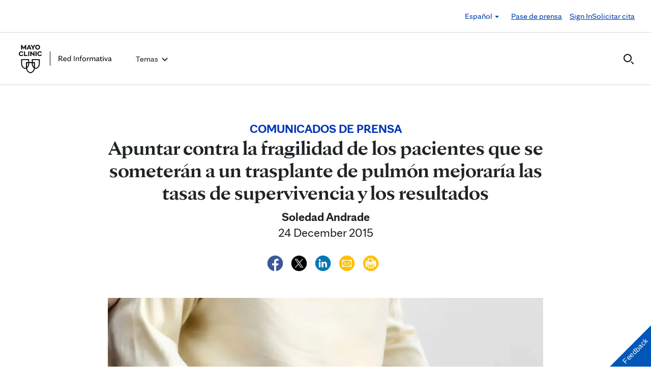

--- FILE ---
content_type: text/html; charset=UTF-8
request_url: https://newsnetwork.mayoclinic.org/es/2015/12/24/apuntar-contra-la-fragilidad-de-los-pacientes-que-se-someteran-a-un-trasplante-de-pulmon-mejoraria-las-tasas-de-supervivencia-y-los-resultados/
body_size: 23283
content:
<!DOCTYPE html>
    <html lang="es">
    <!-- This is the velocity theme -->
    <head>
        <!-- Meta -->
        <meta charset="UTF-8">
        <meta name="viewport" content="width=device-width, initial-scale=1">
        <link rel="profile" href="http://gmpg.org/xfn/11">
        <meta http-equiv="X-UA-Compatible" content="IE-10" />
        <title>Apuntar contra la fragilidad de los pacientes que se someterán a un trasplante de pulmón mejoraría las tasas de supervivencia y los resultados - Red de noticias de Mayo Clinic</title>

        <!-- add wordpress hook -->
                <script type="text/javascript">
            chAnalyticsSendPageView = function(url) {return true;}
            chAnalyticsSendEvent = function(eventAction, data) {return true;}
            var chHistory = {elements: {}, data: {}};
            var chSiteUrl = "https://newsnetwork.mayoclinic.org/es/";
            var chCurrentPageUrl = "https://newsnetwork.mayoclinic.org/es/2015/12/24/apuntar-contra-la-fragilidad-de-los-pacientes-que-se-someteran-a-un-trasplante-de-pulmon-mejoraria-las-tasas-de-supervivencia-y-los-resultados/";
            var chIsSubdirectorySite = true;
            var chSiteRoot = "/es/";
        </script>
        <meta name='robots' content='index, follow, max-image-preview:large, max-snippet:-1, max-video-preview:-1' />

	<link rel="canonical" href="https://newsnetwork.mayoclinic.org/es/2015/12/24/apuntar-contra-la-fragilidad-de-los-pacientes-que-se-someteran-a-un-trasplante-de-pulmon-mejoraria-las-tasas-de-supervivencia-y-los-resultados/" />
	<meta property="og:locale" content="en_US" />
	<meta property="og:type" content="article" />
	<meta property="og:title" content="Apuntar contra la fragilidad de los pacientes que se someterán a un trasplante de pulmón mejoraría las tasas de supervivencia y los resultados - Red de noticias de Mayo Clinic" />
	<meta property="og:description" content="ROCHESTER, Minnesota: La fragilidad puede afectar a todo tipo de persona y en cualquier edad. Bajo la definición de &quot;mayor vulnerabilidad para obtener resultados médicos adversos&quot;, la fragilidad puede repercutir sobre la probabilidad del paciente de sobrevivir un procedimiento quirúrgico o de necesitar luego ingresar a un centro de enfermería especializado. Un nuevo estudio de [&hellip;]" />
	<meta property="og:url" content="https://newsnetwork.mayoclinic.org/es/2015/12/24/apuntar-contra-la-fragilidad-de-los-pacientes-que-se-someteran-a-un-trasplante-de-pulmon-mejoraria-las-tasas-de-supervivencia-y-los-resultados/" />
	<meta property="og:site_name" content="Red de noticias de Mayo Clinic" />
	<meta property="article:published_time" content="2015-12-24T17:34:07+00:00" />
	<meta property="og:image" content="https://cdn.prod-carehubs.net/n7-mcnn/7bcc9724adf7b803/uploads/2015/12/older-frail-woman-using-walker-16x9--1024x576.jpg" />
	<meta name="author" content="Soledad Andrade" />
	<meta name="twitter:card" content="summary_large_image" />
	<meta name="twitter:label1" content="Written by" />
	<meta name="twitter:data1" content="Soledad Andrade" />
	<meta name="twitter:label2" content="Est. reading time" />
	<meta name="twitter:data2" content="3 minutes" />
	<script type="application/ld+json" class="yoast-schema-graph">{"@context":"https://schema.org","@graph":[{"@type":"Article","@id":"https://newsnetwork.mayoclinic.org/es/2015/12/24/apuntar-contra-la-fragilidad-de-los-pacientes-que-se-someteran-a-un-trasplante-de-pulmon-mejoraria-las-tasas-de-supervivencia-y-los-resultados/#article","author":{"name":"Soledad Andrade","@id":"https://newsnetwork.mayoclinic.org/es/#/schema/person/03af836e6cd992cfabb3cd9050fbbecd"},"headline":"Apuntar contra la fragilidad de los pacientes que se someterán a un trasplante de pulmón mejoraría las tasas de supervivencia y los resultados","datePublished":"2015-12-24T17:34:07+00:00","mainEntityOfPage":{"@id":"https://newsnetwork.mayoclinic.org/es/2015/12/24/apuntar-contra-la-fragilidad-de-los-pacientes-que-se-someteran-a-un-trasplante-de-pulmon-mejoraria-las-tasas-de-supervivencia-y-los-resultados/"},"image":{"@id":"https://newsnetwork.mayoclinic.org/es/2015/12/24/apuntar-contra-la-fragilidad-de-los-pacientes-que-se-someteran-a-un-trasplante-de-pulmon-mejoraria-las-tasas-de-supervivencia-y-los-resultados/#primaryimage"},"inLanguage":"es-ES"},{"@type":"WebPage","@id":"https://newsnetwork.mayoclinic.org/es/2015/12/24/apuntar-contra-la-fragilidad-de-los-pacientes-que-se-someteran-a-un-trasplante-de-pulmon-mejoraria-las-tasas-de-supervivencia-y-los-resultados/","url":"https://newsnetwork.mayoclinic.org/es/2015/12/24/apuntar-contra-la-fragilidad-de-los-pacientes-que-se-someteran-a-un-trasplante-de-pulmon-mejoraria-las-tasas-de-supervivencia-y-los-resultados/"},{"@type":"ImageObject","@id":"https://newsnetwork.mayoclinic.org/es/2015/12/24/apuntar-contra-la-fragilidad-de-los-pacientes-que-se-someteran-a-un-trasplante-de-pulmon-mejoraria-las-tasas-de-supervivencia-y-los-resultados/#primaryimage","url":"https://newsnetwork.mayoclinic.org/n7-mcnn/7bcc9724adf7b803/uploads/2015/12/older-frail-woman-using-walker-16x9--1024x576.jpg"},{"@type":"WebSite","@id":"https://newsnetwork.mayoclinic.org/es/#website","url":"https://newsnetwork.mayoclinic.org/es/","name":"Red de noticias de Mayo Clinic"},{"@type":"Person","@id":"https://newsnetwork.mayoclinic.org/es/#/schema/person/03af836e6cd992cfabb3cd9050fbbecd","name":"Soledad Andrade","url":"https://newsnetwork.mayoclinic.org/es/member/soledadandrade/"}]}</script>


<link rel='dns-prefetch' href='//newsnetwork.mayoclinic.org' />
<style id='wp-img-auto-sizes-contain-inline-css' type='text/css'>
img:is([sizes=auto i],[sizes^="auto," i]){contain-intrinsic-size:3000px 1500px}
/*# sourceURL=wp-img-auto-sizes-contain-inline-css */
</style>
<link rel='stylesheet' id='et-hub-style-css' href='https://newsnetwork.mayoclinic.org/es/wp-content/plugins/8020-hub-core/_inc/css/velocity-hub.css?ver=336289' type='text/css' media='all' />
<link rel='stylesheet' id='carehubs-app-mayo-general-css' href='https://newsnetwork.mayoclinic.org/es/wp-content/plugins/carehubs-app-custom-mayogeneral/Public/css/app-mayogeneral.css?ver=1.0.11' type='text/css' media='all' />
<link rel='stylesheet' id='carehubs-app-mayonn-css' href='https://newsnetwork.mayoclinic.org/es/wp-content/plugins/carehubs-app-custom-mayonn/Public/css/app-mayonn-v2.css?ver=1.0.40' type='text/css' media='all' />
<link rel='stylesheet' id='carehubs-app-integrations-css' href='https://newsnetwork.mayoclinic.org/es/wp-content/plugins/carehubs-app-integrations/Public/css/app-integrations.css?ver=4.2.166' type='text/css' media='all' />
<link rel='stylesheet' id='carehubs-core-css' href='https://newsnetwork.mayoclinic.org/es/wp-content/plugins/carehubs-core/Public/css/app-core.css?ver=4.2.166' type='text/css' media='all' />
<link rel='stylesheet' id='wp-block-library-css' href='https://newsnetwork.mayoclinic.org/es/wp-includes/css/dist/block-library/style.min.css?ver=6.9' type='text/css' media='all' />
<style id='wp-block-library-theme-inline-css' type='text/css'>
.wp-block-audio :where(figcaption){color:#555;font-size:13px;text-align:center}.is-dark-theme .wp-block-audio :where(figcaption){color:#ffffffa6}.wp-block-audio{margin:0 0 1em}.wp-block-code{border:1px solid #ccc;border-radius:4px;font-family:Menlo,Consolas,monaco,monospace;padding:.8em 1em}.wp-block-embed :where(figcaption){color:#555;font-size:13px;text-align:center}.is-dark-theme .wp-block-embed :where(figcaption){color:#ffffffa6}.wp-block-embed{margin:0 0 1em}.blocks-gallery-caption{color:#555;font-size:13px;text-align:center}.is-dark-theme .blocks-gallery-caption{color:#ffffffa6}:root :where(.wp-block-image figcaption){color:#555;font-size:13px;text-align:center}.is-dark-theme :root :where(.wp-block-image figcaption){color:#ffffffa6}.wp-block-image{margin:0 0 1em}.wp-block-pullquote{border-bottom:4px solid;border-top:4px solid;color:currentColor;margin-bottom:1.75em}.wp-block-pullquote :where(cite),.wp-block-pullquote :where(footer),.wp-block-pullquote__citation{color:currentColor;font-size:.8125em;font-style:normal;text-transform:uppercase}.wp-block-quote{border-left:.25em solid;margin:0 0 1.75em;padding-left:1em}.wp-block-quote cite,.wp-block-quote footer{color:currentColor;font-size:.8125em;font-style:normal;position:relative}.wp-block-quote:where(.has-text-align-right){border-left:none;border-right:.25em solid;padding-left:0;padding-right:1em}.wp-block-quote:where(.has-text-align-center){border:none;padding-left:0}.wp-block-quote.is-large,.wp-block-quote.is-style-large,.wp-block-quote:where(.is-style-plain){border:none}.wp-block-search .wp-block-search__label{font-weight:700}.wp-block-search__button{border:1px solid #ccc;padding:.375em .625em}:where(.wp-block-group.has-background){padding:1.25em 2.375em}.wp-block-separator.has-css-opacity{opacity:.4}.wp-block-separator{border:none;border-bottom:2px solid;margin-left:auto;margin-right:auto}.wp-block-separator.has-alpha-channel-opacity{opacity:1}.wp-block-separator:not(.is-style-wide):not(.is-style-dots){width:100px}.wp-block-separator.has-background:not(.is-style-dots){border-bottom:none;height:1px}.wp-block-separator.has-background:not(.is-style-wide):not(.is-style-dots){height:2px}.wp-block-table{margin:0 0 1em}.wp-block-table td,.wp-block-table th{word-break:normal}.wp-block-table :where(figcaption){color:#555;font-size:13px;text-align:center}.is-dark-theme .wp-block-table :where(figcaption){color:#ffffffa6}.wp-block-video :where(figcaption){color:#555;font-size:13px;text-align:center}.is-dark-theme .wp-block-video :where(figcaption){color:#ffffffa6}.wp-block-video{margin:0 0 1em}:root :where(.wp-block-template-part.has-background){margin-bottom:0;margin-top:0;padding:1.25em 2.375em}
/*# sourceURL=/wp-includes/css/dist/block-library/theme.min.css */
</style>
<style id='classic-theme-styles-inline-css' type='text/css'>
/*! This file is auto-generated */
.wp-block-button__link{color:#fff;background-color:#32373c;border-radius:9999px;box-shadow:none;text-decoration:none;padding:calc(.667em + 2px) calc(1.333em + 2px);font-size:1.125em}.wp-block-file__button{background:#32373c;color:#fff;text-decoration:none}
/*# sourceURL=/wp-includes/css/classic-themes.min.css */
</style>
<link rel='stylesheet' id='carehubs_block_information_link_container-css' href='https://newsnetwork.mayoclinic.org/es/wp-content/plugins/carehubs-core/Core/Blocks/InformationLinkContainer/InformationLinkContainerBlock.css?ver=4.2.166' type='text/css' media='all' />
<link rel='stylesheet' id='carehubs_block_resource_group-css' href='https://newsnetwork.mayoclinic.org/es/wp-content/plugins/carehubs-core/Core/Blocks/ResourceGroup/ResourceGroupBlock.css?ver=4.2.166' type='text/css' media='all' />
<link rel='stylesheet' id='carehubs_block_youtube_overlay_playlist-css' href='https://newsnetwork.mayoclinic.org/es/wp-content/plugins/carehubs-core/Core/Blocks/YoutubeOverlayPlaylist/YoutubeOverlayPlaylistBlock.css?ver=4.2.166' type='text/css' media='all' />
<link rel='stylesheet' id='block-style-image-caption-alignment-css' href='https://newsnetwork.mayoclinic.org/es/wp-content/plugins/carehubs-core/Public/css/app-core-block-style-image-caption-alignment.css?ver=4.2.166' type='text/css' media='all' />
<style id='global-styles-inline-css' type='text/css'>
:root{--wp--preset--aspect-ratio--square: 1;--wp--preset--aspect-ratio--4-3: 4/3;--wp--preset--aspect-ratio--3-4: 3/4;--wp--preset--aspect-ratio--3-2: 3/2;--wp--preset--aspect-ratio--2-3: 2/3;--wp--preset--aspect-ratio--16-9: 16/9;--wp--preset--aspect-ratio--9-16: 9/16;--wp--preset--color--black: #000000;--wp--preset--color--cyan-bluish-gray: #abb8c3;--wp--preset--color--white: #ffffff;--wp--preset--color--pale-pink: #f78da7;--wp--preset--color--vivid-red: #cf2e2e;--wp--preset--color--luminous-vivid-orange: #ff6900;--wp--preset--color--luminous-vivid-amber: #fcb900;--wp--preset--color--light-green-cyan: #7bdcb5;--wp--preset--color--vivid-green-cyan: #00d084;--wp--preset--color--pale-cyan-blue: #8ed1fc;--wp--preset--color--vivid-cyan-blue: #0693e3;--wp--preset--color--vivid-purple: #9b51e0;--wp--preset--color--mc-blue: #0057b8;--wp--preset--color--mc-bright-blue: #009cde;--wp--preset--color--mc-bright-blue-alternate: #008BCC;--wp--preset--color--mc-body-text: #080808;--wp--preset--gradient--vivid-cyan-blue-to-vivid-purple: linear-gradient(135deg,rgb(6,147,227) 0%,rgb(155,81,224) 100%);--wp--preset--gradient--light-green-cyan-to-vivid-green-cyan: linear-gradient(135deg,rgb(122,220,180) 0%,rgb(0,208,130) 100%);--wp--preset--gradient--luminous-vivid-amber-to-luminous-vivid-orange: linear-gradient(135deg,rgb(252,185,0) 0%,rgb(255,105,0) 100%);--wp--preset--gradient--luminous-vivid-orange-to-vivid-red: linear-gradient(135deg,rgb(255,105,0) 0%,rgb(207,46,46) 100%);--wp--preset--gradient--very-light-gray-to-cyan-bluish-gray: linear-gradient(135deg,rgb(238,238,238) 0%,rgb(169,184,195) 100%);--wp--preset--gradient--cool-to-warm-spectrum: linear-gradient(135deg,rgb(74,234,220) 0%,rgb(151,120,209) 20%,rgb(207,42,186) 40%,rgb(238,44,130) 60%,rgb(251,105,98) 80%,rgb(254,248,76) 100%);--wp--preset--gradient--blush-light-purple: linear-gradient(135deg,rgb(255,206,236) 0%,rgb(152,150,240) 100%);--wp--preset--gradient--blush-bordeaux: linear-gradient(135deg,rgb(254,205,165) 0%,rgb(254,45,45) 50%,rgb(107,0,62) 100%);--wp--preset--gradient--luminous-dusk: linear-gradient(135deg,rgb(255,203,112) 0%,rgb(199,81,192) 50%,rgb(65,88,208) 100%);--wp--preset--gradient--pale-ocean: linear-gradient(135deg,rgb(255,245,203) 0%,rgb(182,227,212) 50%,rgb(51,167,181) 100%);--wp--preset--gradient--electric-grass: linear-gradient(135deg,rgb(202,248,128) 0%,rgb(113,206,126) 100%);--wp--preset--gradient--midnight: linear-gradient(135deg,rgb(2,3,129) 0%,rgb(40,116,252) 100%);--wp--preset--gradient--mc-black-overlay-gradient: linear-gradient(180deg, rgba(0,0,0,0) 27.4%, rgba(0,0,0,.56) 58.85%, rgba(0,0,0,.8) 100%);--wp--preset--font-size--small: 13px;--wp--preset--font-size--medium: 20px;--wp--preset--font-size--large: 36px;--wp--preset--font-size--x-large: 42px;--wp--preset--spacing--20: 0.44rem;--wp--preset--spacing--30: 0.67rem;--wp--preset--spacing--40: 1rem;--wp--preset--spacing--50: 1.5rem;--wp--preset--spacing--60: 2.25rem;--wp--preset--spacing--70: 3.38rem;--wp--preset--spacing--80: 5.06rem;--wp--preset--shadow--natural: 6px 6px 9px rgba(0, 0, 0, 0.2);--wp--preset--shadow--deep: 12px 12px 50px rgba(0, 0, 0, 0.4);--wp--preset--shadow--sharp: 6px 6px 0px rgba(0, 0, 0, 0.2);--wp--preset--shadow--outlined: 6px 6px 0px -3px rgb(255, 255, 255), 6px 6px rgb(0, 0, 0);--wp--preset--shadow--crisp: 6px 6px 0px rgb(0, 0, 0);}:root :where(.is-layout-flow) > :first-child{margin-block-start: 0;}:root :where(.is-layout-flow) > :last-child{margin-block-end: 0;}:root :where(.is-layout-flow) > *{margin-block-start: 24px;margin-block-end: 0;}:root :where(.is-layout-constrained) > :first-child{margin-block-start: 0;}:root :where(.is-layout-constrained) > :last-child{margin-block-end: 0;}:root :where(.is-layout-constrained) > *{margin-block-start: 24px;margin-block-end: 0;}:root :where(.is-layout-flex){gap: 24px;}:root :where(.is-layout-grid){gap: 24px;}body .is-layout-flex{display: flex;}.is-layout-flex{flex-wrap: wrap;align-items: center;}.is-layout-flex > :is(*, div){margin: 0;}body .is-layout-grid{display: grid;}.is-layout-grid > :is(*, div){margin: 0;}.has-black-color{color: var(--wp--preset--color--black) !important;}.has-cyan-bluish-gray-color{color: var(--wp--preset--color--cyan-bluish-gray) !important;}.has-white-color{color: var(--wp--preset--color--white) !important;}.has-pale-pink-color{color: var(--wp--preset--color--pale-pink) !important;}.has-vivid-red-color{color: var(--wp--preset--color--vivid-red) !important;}.has-luminous-vivid-orange-color{color: var(--wp--preset--color--luminous-vivid-orange) !important;}.has-luminous-vivid-amber-color{color: var(--wp--preset--color--luminous-vivid-amber) !important;}.has-light-green-cyan-color{color: var(--wp--preset--color--light-green-cyan) !important;}.has-vivid-green-cyan-color{color: var(--wp--preset--color--vivid-green-cyan) !important;}.has-pale-cyan-blue-color{color: var(--wp--preset--color--pale-cyan-blue) !important;}.has-vivid-cyan-blue-color{color: var(--wp--preset--color--vivid-cyan-blue) !important;}.has-vivid-purple-color{color: var(--wp--preset--color--vivid-purple) !important;}.has-mc-blue-color{color: var(--wp--preset--color--mc-blue) !important;}.has-mc-bright-blue-color{color: var(--wp--preset--color--mc-bright-blue) !important;}.has-mc-bright-blue-alternate-color{color: var(--wp--preset--color--mc-bright-blue-alternate) !important;}.has-mc-body-text-color{color: var(--wp--preset--color--mc-body-text) !important;}.has-black-background-color{background-color: var(--wp--preset--color--black) !important;}.has-cyan-bluish-gray-background-color{background-color: var(--wp--preset--color--cyan-bluish-gray) !important;}.has-white-background-color{background-color: var(--wp--preset--color--white) !important;}.has-pale-pink-background-color{background-color: var(--wp--preset--color--pale-pink) !important;}.has-vivid-red-background-color{background-color: var(--wp--preset--color--vivid-red) !important;}.has-luminous-vivid-orange-background-color{background-color: var(--wp--preset--color--luminous-vivid-orange) !important;}.has-luminous-vivid-amber-background-color{background-color: var(--wp--preset--color--luminous-vivid-amber) !important;}.has-light-green-cyan-background-color{background-color: var(--wp--preset--color--light-green-cyan) !important;}.has-vivid-green-cyan-background-color{background-color: var(--wp--preset--color--vivid-green-cyan) !important;}.has-pale-cyan-blue-background-color{background-color: var(--wp--preset--color--pale-cyan-blue) !important;}.has-vivid-cyan-blue-background-color{background-color: var(--wp--preset--color--vivid-cyan-blue) !important;}.has-vivid-purple-background-color{background-color: var(--wp--preset--color--vivid-purple) !important;}.has-mc-blue-background-color{background-color: var(--wp--preset--color--mc-blue) !important;}.has-mc-bright-blue-background-color{background-color: var(--wp--preset--color--mc-bright-blue) !important;}.has-mc-bright-blue-alternate-background-color{background-color: var(--wp--preset--color--mc-bright-blue-alternate) !important;}.has-mc-body-text-background-color{background-color: var(--wp--preset--color--mc-body-text) !important;}.has-black-border-color{border-color: var(--wp--preset--color--black) !important;}.has-cyan-bluish-gray-border-color{border-color: var(--wp--preset--color--cyan-bluish-gray) !important;}.has-white-border-color{border-color: var(--wp--preset--color--white) !important;}.has-pale-pink-border-color{border-color: var(--wp--preset--color--pale-pink) !important;}.has-vivid-red-border-color{border-color: var(--wp--preset--color--vivid-red) !important;}.has-luminous-vivid-orange-border-color{border-color: var(--wp--preset--color--luminous-vivid-orange) !important;}.has-luminous-vivid-amber-border-color{border-color: var(--wp--preset--color--luminous-vivid-amber) !important;}.has-light-green-cyan-border-color{border-color: var(--wp--preset--color--light-green-cyan) !important;}.has-vivid-green-cyan-border-color{border-color: var(--wp--preset--color--vivid-green-cyan) !important;}.has-pale-cyan-blue-border-color{border-color: var(--wp--preset--color--pale-cyan-blue) !important;}.has-vivid-cyan-blue-border-color{border-color: var(--wp--preset--color--vivid-cyan-blue) !important;}.has-vivid-purple-border-color{border-color: var(--wp--preset--color--vivid-purple) !important;}.has-mc-blue-border-color{border-color: var(--wp--preset--color--mc-blue) !important;}.has-mc-bright-blue-border-color{border-color: var(--wp--preset--color--mc-bright-blue) !important;}.has-mc-bright-blue-alternate-border-color{border-color: var(--wp--preset--color--mc-bright-blue-alternate) !important;}.has-mc-body-text-border-color{border-color: var(--wp--preset--color--mc-body-text) !important;}.has-vivid-cyan-blue-to-vivid-purple-gradient-background{background: var(--wp--preset--gradient--vivid-cyan-blue-to-vivid-purple) !important;}.has-light-green-cyan-to-vivid-green-cyan-gradient-background{background: var(--wp--preset--gradient--light-green-cyan-to-vivid-green-cyan) !important;}.has-luminous-vivid-amber-to-luminous-vivid-orange-gradient-background{background: var(--wp--preset--gradient--luminous-vivid-amber-to-luminous-vivid-orange) !important;}.has-luminous-vivid-orange-to-vivid-red-gradient-background{background: var(--wp--preset--gradient--luminous-vivid-orange-to-vivid-red) !important;}.has-very-light-gray-to-cyan-bluish-gray-gradient-background{background: var(--wp--preset--gradient--very-light-gray-to-cyan-bluish-gray) !important;}.has-cool-to-warm-spectrum-gradient-background{background: var(--wp--preset--gradient--cool-to-warm-spectrum) !important;}.has-blush-light-purple-gradient-background{background: var(--wp--preset--gradient--blush-light-purple) !important;}.has-blush-bordeaux-gradient-background{background: var(--wp--preset--gradient--blush-bordeaux) !important;}.has-luminous-dusk-gradient-background{background: var(--wp--preset--gradient--luminous-dusk) !important;}.has-pale-ocean-gradient-background{background: var(--wp--preset--gradient--pale-ocean) !important;}.has-electric-grass-gradient-background{background: var(--wp--preset--gradient--electric-grass) !important;}.has-midnight-gradient-background{background: var(--wp--preset--gradient--midnight) !important;}.has-mc-black-overlay-gradient-gradient-background{background: var(--wp--preset--gradient--mc-black-overlay-gradient) !important;}.has-small-font-size{font-size: var(--wp--preset--font-size--small) !important;}.has-medium-font-size{font-size: var(--wp--preset--font-size--medium) !important;}.has-large-font-size{font-size: var(--wp--preset--font-size--large) !important;}.has-x-large-font-size{font-size: var(--wp--preset--font-size--x-large) !important;}
:root :where(.wp-block-pullquote){font-size: 1.5em;line-height: 1.6;}
/*# sourceURL=global-styles-inline-css */
</style>
<link rel='stylesheet' id='velocity-theme-bootstrap-css-css' href='https://newsnetwork.mayoclinic.org/es/wp-content/themes/velocity/Public/css/bootstrap.min.css?ver=1.0.73' type='text/css' media='all' />
<link rel='stylesheet' id='velocity-theme-css-css' href='https://newsnetwork.mayoclinic.org/es/wp-content/themes/velocity/style.css?ver=1.0.73' type='text/css' media='all' />
<link rel='stylesheet' id='velocity-theme-header-header14-css-css' href='https://newsnetwork.mayoclinic.org/es/wp-content/themes/velocity/Public/css/Headers/Header14.css?ver=1.0.73' type='text/css' media='all' />
<script type="text/javascript" src="https://newsnetwork.mayoclinic.org/es/wp-includes/js/jquery/jquery.min.js?ver=3.7.1" id="jquery-core-js"></script>
<link rel='shortlink' href='https://newsnetwork.mayoclinic.org/es/?p=79633' />
                <meta name="mvc-fastload" data-request-id="9cdd297f4c" /> 			<script type="text/javascript">
			var etajaxurl = "https://newsnetwork.mayoclinic.org/es/wp-load.php";
			var hub = "https://newsnetwork.mayoclinic.org/es/wp-content/plugins/8020-hub-core";        	var current_page = "2015";
          var current_module = "12";
          var current_action = "24";			</script>            <script>
                var _dl = {"content_breadcrumb_num2":"Comunicados de prensa","content_breadcrumb_num3":"Apuntar contra la fragilidad de los pacientes que se someter\u00e1n a un trasplante de pulm\u00f3n mejorar\u00eda las tasas de supervivencia y los resultados","content_breadcrumb_num4":null,"version":"1.0.3","content_last_comment_date":null,"content_num_comments":0,"content_num_likes":0,"content_num_helpfuls":0,"content_num_supports":0,"content_publish_date":"2015-12-24","content_title":"Apuntar contra la fragilidad de los pacientes que se someter\u00e1n a un trasplante de pulm\u00f3n mejorar\u00eda las tasas de supervivencia y los resultados","content_word_count":600,"content_categories":["Comunicados de prensa"],"content_tags":["Comunicado de prensa","Comunicado de prensa de Minnesota","Comunicados de Prensa","Dra. Cassie Kennedy","En espa\u00f1ol","espanol","Spanish","Spanish News Releases","trasplante de pulm\u00f3n"],"content_author_user_id":4724,"content_author_name":"Soledad Andrade"};
                window._analyticsQueue = window._analyticsQueue || [];
            </script>            <script src="https://tagdelivery.mayoclinic.org/newsnetwork/prod/utag.sync.js" type="text/javascript"></script>
            <!-- Tealium Universal Tag -->
            <script type="text/javascript">
            (function(a,b,c,d) {
                a='https://tagdelivery.mayoclinic.org/newsnetwork/prod/utag.js';
                b=document;c='script';d=b.createElement(c);d.src=a;
                d.type='text/java'+c;d.async=true;
                a=b.getElementsByTagName(c)[0];a.parentNode.insertBefore(d,a)})();
            </script> <script type="text/javascript" src="https://newsnetwork.mayoclinic.org/es/wp-content/plugins/carehubs-core/Public/js/Analytics/TealiumAnalytics.js?ver=4.2.166"></script>            <script>
                var _trackAnalytics = function(){};
            </script>
            <script type="text/javascript" src="https://nexus.ensighten.com/mayo_clinic/newsnetworkprod/Bootstrap.js"></script>        <script>
        document.addEventListener("DOMContentLoaded", function(event) {
            jQuery('body').on('chAfterAjax', function (event, target) {
                // Load the analytics via ajax and append it the body.
                jQuery.ajax({
                  url: "https://newsnetwork.mayoclinic.org/es/api-analytics/get-events/",
                  method: 'POST',
                  headers: { 'X-CAREHUBS-VIA-AJAX': 'true', 'X-CAREHUBS-FASTLOAD': jq('meta[name=mvc-fastload]').attr('data-request-id') },
                })
                .done(function( data ) {
                    jQuery("body").append(data);
                });
            });
        });
        </script>
                <script>
        chAnalyticsSendEvent = function(eventAction, data) {
            if (typeof window._analyticsQueue.push === "function") {
                window._analyticsQueue.push(data);
                return true;
            }
        }
        </script>      <link rel="apple-touch-icon" href="https://newsnetwork.mayoclinic.org/es/wp-content/plugins/carehubs-core/Public/images/carehubs-iOS.png"/>
      <link rel="icon" href="https://www.mayoclinic.org/styles/img/gbs/shields.ico" type="image/x-icon" />
      <link rel="shortcut icon" href="https://www.mayoclinic.org/styles/img/gbs/shields.ico" type="image/x-icon" /><script>jq = jQuery;</script><style>:root{}</style><link rel="preload" href="https://newsnetwork.mayoclinic.org/es/wp-content/plugins/carehubs-core/Public/css/app-core-deferred.css?ver=4.2.166" as="style" onload="this.onload=null;this.rel='stylesheet'" id="app-core-deferred-css">
      <noscript><link rel="stylesheet" id="app-core-deferred-css" href="https://newsnetwork.mayoclinic.org/es/wp-content/plugins/carehubs-core/Public/css/app-core-deferred.css?ver=4.2.166"></noscript><link rel="preload" href="https://newsnetwork.mayoclinic.org/es/wp-content/plugins/carehubs-core/Public/third-party-files/bootstrap-icons/bootstrap-icons.min.css?ver=4.2.166" as="style" onload="this.onload=null;this.rel='stylesheet'" id="app-core-bootstrap-icons-css">
      <noscript><link rel="stylesheet" id="app-core-bootstrap-icons-css" href="https://newsnetwork.mayoclinic.org/es/wp-content/plugins/carehubs-core/Public/third-party-files/bootstrap-icons/bootstrap-icons.min.css?ver=4.2.166"></noscript><link rel="preload" href="https://newsnetwork.mayoclinic.org/es/wp-content/plugins/carehubs-app-custom-mayonn/Public/css/app-mayonn-deferred-v2.css?ver=1.0.40" as="style" onload="this.onload=null;this.rel='stylesheet'" id="app-mayonn-deferred-css">
      <noscript><link rel="stylesheet" id="app-mayonn-deferred-css" href="https://newsnetwork.mayoclinic.org/es/wp-content/plugins/carehubs-app-custom-mayonn/Public/css/app-mayonn-deferred-v2.css?ver=1.0.40"></noscript><link rel="preload" href="/wp-content/themes/velocity/Public/css/velocity-deferred.css?ver=1.0.73" as="style" onload="this.onload=null;this.rel='stylesheet'" id="velocity-deferred-css">
      <noscript><link rel="stylesheet" id="velocity-deferred-css" href="/wp-content/themes/velocity/Public/css/velocity-deferred.css?ver=1.0.73"></noscript><link rel="preload" href="/wp-content/themes/velocity/Public/css/Footers/Footer3.css?ver=4.2.166" as="style" onload="this.onload=null;this.rel='stylesheet'" id="velocity-theme-footer-footer3-css-deferred-css">
      <noscript><link rel="stylesheet" id="velocity-theme-footer-footer3-css-deferred-css" href="/wp-content/themes/velocity/Public/css/Footers/Footer3.css?ver=4.2.166"></noscript>      <script>
        // Adjustments for preloading on ie. "window.document.documentMode" only fires on IE.
        window.addEventListener('load', function() {
            if (window.document.documentMode) {
              // Dynamically load the things that relied on preload.
              var links = document.getElementsByTagName('link');
              for (var i = 0; i < links.length; i++) {
                  var link = links[i];
                  // qualify links to those with rel=preload and as=style attrs
                  if (link.rel === 'preload' && link.getAttribute('as') === 'style') {
                      // prevent re-running on link
                      link.setAttribute('rel', 'stylesheet');
                      // Set the onload to null to prevent the load from happening again if a 3rd-party library includes a polyfill or fires another load event.
                      link.setAttribute('onload', '');
                  }
              }
            }
        });
      </script>	<script type="text/javascript">
		/*setting global variables for use in subsequent JS files*/
		var uri_0 = "2015";
		var uri_1 = "12";
		var uri_3 = "24";
		var ets_ajax_url = "https://newsnetwork.mayoclinic.org/es/wp-load.php";
	</script>


        <link rel="stylesheet" href="/hub-hosted/mc-general/css/mc-fonts.css?ver=20240305">
<link rel="stylesheet" href="/hub-hosted/mc-general/css/mcorg-base.css?ver=20240305"><style>
        #menu-item-topics {display:none;}
body.ch-user-profile  p.ch-post-archive-block-no-posts{display:none;}
.ch-main p {margin-bottom:1.5em;}

.page-id-78618 main hr {border-bottom: 1px solid #f1f1ef !important;margin-top: 24px;
margin-bottom: 24px;}
.page-id-78618 main ul {margin-top:16px; list-style: none;padding-left: 0px;}
.page-id-78618 main li {padding-left: 0px;font-size: 16px;margin-bottom:16px;}


.ch-child-term-navigation.style-default {z-index: 1;
position: relative;}

.single-podcast-episode .wp-container-1 {display:none;}

.ch-404-text {line-height: 55px;}
.single-post .wp-block-image {margin-bottom:24px;margin-top:24px;}
.single-post .stack-image img {width:100%;}
.home-three-stack .row {display: flex !important;}
.ratio-306-254 img {width:100%;}

.header14 .menu-item:not(.ch-mega-menu) ul.dropdown-menu {
	border-radius: 0;
	padding: 24px 15px !important;
	margin: 16px auto 0px;
	border: none;
}

.header14 .menu-item:not(.ch-mega-menu) ul.dropdown-menu li {
	padding: 0;
	flex-grow: 1;
	flex-basis: 0;
	margin-bottom: 0px;
}

.header14 .menu-item:not(.ch-mega-menu) ul.dropdown-menu li + li {
	margin-top: 24px;
}

.header14 .menu-item:not(.ch-mega-menu) ul.dropdown-menu li a {
	font-size: 20px;
	line-height: 24px;
}

.header14 .menu-item:not(.ch-mega-menu) ul.dropdown-menu .ch-menu-column li {
	margin-bottom: 24px;
}

.menu-item:not(.ch-mega-menu) .dropdown-menu > .active > a, .dropdown-menu > .active > a:focus, .dropdown-menu > .active > a:hover {
	background: none !important;
	color: #0057b8;
}

.menu-item:not(.ch-mega-menu) .dropdown-menu > li > a:focus, .dropdown-menu > li > a:hover {
	background: none !important;
}

@media (max-width:600px) {
	.header14 .ch-logo svg {max-height: 48px;}
}

.ch-child-term-navigation-description {display:none;}
.wp-block-query-title + .form-group {margin-bottom:32px;}

.ratio-636-431.home-featured-article img {aspect-ratio:16/9;}
.single-post .stack-image img {aspect-ratio: 1/1;
  object-fit: cover;}
figcaption.wp-element-caption {position: static;
  color: #555;
  padding: 8px 0 0 0;
  width: auto;
  font-size: 16px;
  line-height: 1.4;}
.wp-block-post-author__content {text-align: center;}
.wp-block-post-author__byline {display:none;}
.wp-block-post-author__name {font-weight:bold;margin-bottom: 0 !important;}

.post-title h1 {
  font-size: 40px;
  line-height: 44px;
  font-weight: bold;
  margin-top: 0px;
	text-align:center;
}
.wp-block-image a {display:block;}
/* .post-nav-columns {display:none !important;} */
        </style>
        <script>
        
        </script>
        <style>body {
                font-family: 'mayo-sans';
            }a {color: var(--ch-link-color);}h1,h2,h3,h4,h5,h6,.h1,.h2,.h3,.h4,.h5,.h6 {
                font-family: 'mayo-display';
            }body, p {
                color: var(--ch-text-color);
            }:root {--ch-link-color: #003DA5;--ch-text-color: #202426;}</style>    
<script>(window.BOOMR_mq=window.BOOMR_mq||[]).push(["addVar",{"rua.upush":"false","rua.cpush":"false","rua.upre":"false","rua.cpre":"false","rua.uprl":"false","rua.cprl":"false","rua.cprf":"false","rua.trans":"","rua.cook":"false","rua.ims":"false","rua.ufprl":"false","rua.cfprl":"false","rua.isuxp":"false","rua.texp":"norulematch","rua.ceh":"false","rua.ueh":"false","rua.ieh.st":"0"}]);</script>
                              <script>!function(e){var n="https://s.go-mpulse.net/boomerang/";if("False"=="True")e.BOOMR_config=e.BOOMR_config||{},e.BOOMR_config.PageParams=e.BOOMR_config.PageParams||{},e.BOOMR_config.PageParams.pci=!0,n="https://s2.go-mpulse.net/boomerang/";if(window.BOOMR_API_key="NJZT6-H67D6-8KWPT-88NKA-6UV3Y",function(){function e(){if(!o){var e=document.createElement("script");e.id="boomr-scr-as",e.src=window.BOOMR.url,e.async=!0,i.parentNode.appendChild(e),o=!0}}function t(e){o=!0;var n,t,a,r,d=document,O=window;if(window.BOOMR.snippetMethod=e?"if":"i",t=function(e,n){var t=d.createElement("script");t.id=n||"boomr-if-as",t.src=window.BOOMR.url,BOOMR_lstart=(new Date).getTime(),e=e||d.body,e.appendChild(t)},!window.addEventListener&&window.attachEvent&&navigator.userAgent.match(/MSIE [67]\./))return window.BOOMR.snippetMethod="s",void t(i.parentNode,"boomr-async");a=document.createElement("IFRAME"),a.src="about:blank",a.title="",a.role="presentation",a.loading="eager",r=(a.frameElement||a).style,r.width=0,r.height=0,r.border=0,r.display="none",i.parentNode.appendChild(a);try{O=a.contentWindow,d=O.document.open()}catch(_){n=document.domain,a.src="javascript:var d=document.open();d.domain='"+n+"';void(0);",O=a.contentWindow,d=O.document.open()}if(n)d._boomrl=function(){this.domain=n,t()},d.write("<bo"+"dy onload='document._boomrl();'>");else if(O._boomrl=function(){t()},O.addEventListener)O.addEventListener("load",O._boomrl,!1);else if(O.attachEvent)O.attachEvent("onload",O._boomrl);d.close()}function a(e){window.BOOMR_onload=e&&e.timeStamp||(new Date).getTime()}if(!window.BOOMR||!window.BOOMR.version&&!window.BOOMR.snippetExecuted){window.BOOMR=window.BOOMR||{},window.BOOMR.snippetStart=(new Date).getTime(),window.BOOMR.snippetExecuted=!0,window.BOOMR.snippetVersion=12,window.BOOMR.url=n+"NJZT6-H67D6-8KWPT-88NKA-6UV3Y";var i=document.currentScript||document.getElementsByTagName("script")[0],o=!1,r=document.createElement("link");if(r.relList&&"function"==typeof r.relList.supports&&r.relList.supports("preload")&&"as"in r)window.BOOMR.snippetMethod="p",r.href=window.BOOMR.url,r.rel="preload",r.as="script",r.addEventListener("load",e),r.addEventListener("error",function(){t(!0)}),setTimeout(function(){if(!o)t(!0)},3e3),BOOMR_lstart=(new Date).getTime(),i.parentNode.appendChild(r);else t(!1);if(window.addEventListener)window.addEventListener("load",a,!1);else if(window.attachEvent)window.attachEvent("onload",a)}}(),"".length>0)if(e&&"performance"in e&&e.performance&&"function"==typeof e.performance.setResourceTimingBufferSize)e.performance.setResourceTimingBufferSize();!function(){if(BOOMR=e.BOOMR||{},BOOMR.plugins=BOOMR.plugins||{},!BOOMR.plugins.AK){var n=""=="true"?1:0,t="",a="aoieliyxbzpde2lk72nq-f-ee504c183-clientnsv4-s.akamaihd.net",i="false"=="true"?2:1,o={"ak.v":"39","ak.cp":"1439346","ak.ai":parseInt("887190",10),"ak.ol":"0","ak.cr":8,"ak.ipv":4,"ak.proto":"h2","ak.rid":"1523a9f4","ak.r":51663,"ak.a2":n,"ak.m":"a","ak.n":"essl","ak.bpcip":"3.144.69.0","ak.cport":47372,"ak.gh":"23.57.66.171","ak.quicv":"","ak.tlsv":"tls1.3","ak.0rtt":"","ak.0rtt.ed":"","ak.csrc":"-","ak.acc":"","ak.t":"1768619675","ak.ak":"hOBiQwZUYzCg5VSAfCLimQ==srOG5tsjqaIJmZGB9rwIqqMwcbGbFSXiHEQ/nOocRuPz3Jis5uApYNqFd85Fj2TGjtvmALKIS7V/OsFNFgx3vzFUaEbbJApceZ8DKQ/7tLJiAI02cmBjxtubkQBNqW05kIDvCi4BZvfAHtuDsS5nRrMW2HXsMkGLC+5MatNv38QydRD6H+Y05RF5Kqe+TNkFJ6qFaaIEW0eRSJ6xRwGFqv8Bn2ym3Os3m5x6tJXBrofyrEJ9wq7lq9Tilwii0wAP2JfgizUtjseiq9AM9uoRwMGcYcrTCnUtrDGTGNvpt5s7/PtRb2YuSgUn1d3qr1STDQw4FJ1pyFZMPbousphUWJ6dZ9+llPEQrB77OLtkCpvJOa4uW5Z2KSVVifyOBbPQvBW17Ike7qIMbh3DeEmtXtmjWIi8pvwDBUYhXTHKtKA=","ak.pv":"11","ak.dpoabenc":"","ak.tf":i};if(""!==t)o["ak.ruds"]=t;var r={i:!1,av:function(n){var t="http.initiator";if(n&&(!n[t]||"spa_hard"===n[t]))o["ak.feo"]=void 0!==e.aFeoApplied?1:0,BOOMR.addVar(o)},rv:function(){var e=["ak.bpcip","ak.cport","ak.cr","ak.csrc","ak.gh","ak.ipv","ak.m","ak.n","ak.ol","ak.proto","ak.quicv","ak.tlsv","ak.0rtt","ak.0rtt.ed","ak.r","ak.acc","ak.t","ak.tf"];BOOMR.removeVar(e)}};BOOMR.plugins.AK={akVars:o,akDNSPreFetchDomain:a,init:function(){if(!r.i){var e=BOOMR.subscribe;e("before_beacon",r.av,null,null),e("onbeacon",r.rv,null,null),r.i=!0}return this},is_complete:function(){return!0}}}}()}(window);</script></head>

    <body class="wp-singular post-template-default single single-post postid-79633 single-format-standard wp-embed-responsive wp-theme-velocity category-comunicados-de-prensa tag-comunicado-de-prensa tag-comunicado-de-prensa-de-minnesota tag-comunicados-de-prensa tag-dra-cassie-kennedy tag-en-espanol tag-espanol tag-spanish tag-spanish-news-releases tag-trasplante-de-pulmon ch-custom-platform-template"> <!-- <button data-location="#navigation" class="ch-aria-skip-link" tabindex="0">Skip to Navigation</button> -->
<button data-location="#main" class="ch-aria-skip-link" tabindex="0">Skip to Content</button>
<header id="header">
    <div class="container ch-container top-header header-section">
        <div class="top-header-content">
            <div class="top-header-menu">

                <ul class="nav navbar-nav"><li id="menu-item-342017" class="menu-item menu-item-type-custom menu-item-object-custom menu-item-has-children menu-item-342017 dropdown ch-parent-dropdown-link-li"><a title="Español" href="#/" data-toggle="dropdown" class="dropdown-toggle" role="button" aria-haspopup="true" aria-expanded="false" tabindex="0">Español <span class="caret"></span></a>
<ul role="menu" class=" dropdown-menu">
	<li id="menu-item-342018" class="menu-item menu-item-type-custom menu-item-object-custom menu-item-342018"><a title="English" href="/">English</a></li>
	<li id="menu-item-342019" class="text-right menu-item menu-item-type-custom menu-item-object-custom menu-item-342019"><a title="العربية" href="/ar/">العربية</a></li>
	<li id="menu-item-342020" class="menu-item menu-item-type-custom menu-item-object-custom menu-item-342020"><a title="简体中文" href="/mandarin/">简体中文</a></li>
	<li id="menu-item-342021" class="menu-item menu-item-type-custom menu-item-object-custom menu-item-342021"><a title="Português Br" href="/pt/">Português Br</a></li>
</ul>
</li>
<li id="menu-item-10" class="menu-item menu-item-type-custom menu-item-object-custom menu-item-10"><a title="Pase de prensa" href="https://newsnetwork.mayoclinic.org/request-account/">Pase de prensa</a></li>
</ul>
            </div>
            <div class="top-header-smartnav">
                    <ul class="smartnav-buttons nav navbar-nav navbar-right">
        <li class="smartnav-login"><a href="https://newsnetwork.mayoclinic.org/es/login/?redirect_to=https%3A%2F%2Fnewsnetwork.mayoclinic.org%2Fes%2F2015%2F12%2F24%2Fapuntar-contra-la-fragilidad-de-los-pacientes-que-se-someteran-a-un-trasplante-de-pulmon-mejoraria-las-tasas-de-supervivencia-y-los-resultados%2F" class="btn btn-default navbar-btn" rel="nofollow">Sign In</a></li>    </ul>
            </div>
		   <a href="http://www.mayoclinic.org/appointments?mc_id=us&utm_source=newsnetwork&utm_medium=l&utm_content=appointmentbutton&utm_campaign=mayoclinic&geo=national&placementsite=enterprise&cauid=100722&_ga=2.191197162.1980770420.1605558659-1402702452.1590003945" id="header-appointment-link">Solicitar cita</a>
        </div>
    </div>
<div class="header14">
	<div class="header-container container ch-container">
		<div class="ch-logo">
			<a href="https://newsnetwork.mayoclinic.org/es/">
				<svg width="188" height="56" viewBox="0 0 188 56" fill="none" xmlns="http://www.w3.org/2000/svg">
<path fill-rule="evenodd" clip-rule="evenodd" d="M41.955 9.43337C42.5772 9.45662 43.1975 9.35121 43.777 9.12372C44.3566 8.89624 44.883 8.55158 45.3233 8.11132C45.7635 7.67105 46.1082 7.14466 46.3357 6.56508C46.5632 5.9855 46.6686 5.3652 46.6453 4.74301C46.6753 4.11693 46.5749 3.49145 46.3504 2.90623C46.1259 2.321 45.7823 1.7888 45.3413 1.34337C44.9004 0.897934 44.3716 0.548984 43.7887 0.318641C43.2058 0.0882985 42.5813 -0.018411 41.955 0.00527813C41.3247 -0.0251896 40.6951 0.0764994 40.1065 0.303813C39.5179 0.531128 38.9833 0.879041 38.5372 1.32521C38.091 1.77137 37.7431 2.30592 37.5158 2.89453C37.2885 3.48313 37.1868 4.11277 37.2172 4.74301C37.1935 5.36936 37.3003 5.9938 37.5306 6.57674C37.7609 7.15968 38.1099 7.6884 38.5553 8.12938C39.0008 8.57036 39.533 8.91398 40.1182 9.13845C40.7034 9.36292 41.3289 9.46335 41.955 9.43337ZM41.955 1.81035C43.5279 1.81035 44.5512 2.96162 44.5512 4.7288C44.5512 6.49597 43.5184 7.64724 41.955 7.64724C40.3915 7.64724 39.3492 6.49597 39.3492 4.74301C39.3492 2.99005 40.3726 1.81035 41.955 1.81035ZM23.1509 7.55723H27.0216L27.7417 9.23913H29.9306L25.804 0.204268H24.4253L20.2751 9.23913H22.4355L23.1509 7.55723ZM26.3678 5.99852L25.1052 3.02879L23.8426 5.99852H26.3678ZM13.9881 7.8936L11.6998 4.3403V9.23912H9.62467V0.199526H11.0839L14.5187 5.56264L17.9583 0.199526H19.4176V9.23912H17.3424V4.3403L15.0541 7.8936H13.9881ZM31.7878 9.23912H33.8914V6.02694L37.3736 0.199526H35.0853L32.8538 4.14606L30.6223 0.199526H28.3056L31.7878 6.02694V9.23912ZM15.1725 21.9635V12.9239H17.2808V20.22H21.8811V21.9635H15.1725ZM25.5483 12.9239H23.4447V21.9587H25.5483V12.9239ZM12.1499 18.9171L14.0024 19.6467C13.2964 21.2339 11.6998 22.1577 9.74787 22.172C6.68256 22.172 4.59322 19.8031 5.06699 16.5862C5.25235 15.6414 5.7181 14.7745 6.40349 14.0984C7.08889 13.4223 7.96212 12.9684 8.90929 12.796C11.2213 12.4833 13.1827 13.464 13.9597 15.2975L12.1073 16.0271C11.9154 15.5631 11.5848 15.1697 11.1608 14.9009C10.7367 14.632 10.2399 14.5008 9.73839 14.5253C8.14652 14.5253 7.11369 15.6907 7.11369 17.4579C7.11369 19.2251 8.13704 20.3764 9.73839 20.3764C10.2393 20.3972 10.7353 20.27 11.1642 20.0104C11.5931 19.7509 11.936 19.3706 12.1499 18.9171ZM39.9745 12.9239H37.871V21.9587H39.9745V12.9239ZM47.5342 19.9844C47.9599 19.732 48.303 19.3612 48.5214 18.9171L50.3739 19.6609C49.6585 21.2481 48.0619 22.1719 46.1099 22.1719C43.0446 22.1719 40.9553 19.8031 41.4291 16.5862C41.6144 15.6414 42.0802 14.7745 42.7656 14.0984C43.451 13.4223 44.3242 12.9684 45.2714 12.796C47.5976 12.4833 49.559 13.464 50.317 15.2738L48.4646 16.0034C48.2727 15.5394 47.9422 15.146 47.5181 14.8772C47.094 14.6083 46.5972 14.4771 46.0957 14.5015C44.5228 14.5015 43.4994 15.6528 43.4994 17.42C43.4994 19.1872 44.5228 20.3384 46.1241 20.3384C46.6186 20.3598 47.1086 20.2368 47.5342 19.9844ZM28.9735 12.9239H27.5712V21.9635H29.6463V16.4488L34.4456 21.9635H35.848V12.9239H33.7729V18.4386L28.9735 12.9239ZM30.5227 34.0379V28.2537H46.162V37.0793C46.162 42.3898 43.5942 45.7959 38.3305 47.4587C37.6956 47.2611 37.0737 47.0237 36.4686 46.7481V46.9186C35.6916 51.4475 32.8679 54.4462 27.9028 56C22.9424 54.4462 20.114 51.4475 19.337 46.9186C19.337 46.9186 19.3133 46.857 19.3133 46.7481C18.7081 47.0237 18.0863 47.2611 17.4513 47.4587C12.1877 45.7959 9.61987 42.385 9.61987 37.0793V28.249H25.2828V34.0379H30.5227ZM17.436 45.5955C13.1833 43.8902 11.4723 41.3657 11.4723 36.7335V31.0156C11.4723 30.7756 11.5677 30.5454 11.7374 30.3758C11.9071 30.2061 12.1372 30.1107 12.3772 30.1107H22.5302C22.7702 30.1107 23.0004 30.2061 23.1701 30.3758C23.3398 30.5454 23.4351 30.7756 23.4351 31.0156V34.0379H19.119V44.1757V44.8058C18.5752 45.1042 18.0131 45.368 17.436 45.5955ZM23.4304 36.7382V35.895H21.8859C21.6459 35.895 21.4157 35.9903 21.246 36.16C21.0763 36.3297 20.981 36.5598 20.981 36.7998V43.5078C22.696 41.9208 23.4304 39.7843 23.4304 36.7382ZM27.9028 54.1477C32.1336 52.466 34.2277 50.05 34.7014 46.0138C34.7014 46.0138 34.7109 45.9238 34.7299 45.7627C31.9109 43.8536 30.5227 40.9828 30.5227 37.084V35.8997H25.2876V37.084C25.2876 40.9828 23.9231 43.8678 21.0804 45.7627C21.1089 45.9238 21.1089 46.0138 21.1089 46.0138C21.5826 50.05 23.672 52.466 27.9028 54.1477ZM32.3989 36.7382C32.3989 39.7843 33.1332 41.9208 34.8483 43.5078V36.7998C34.8483 36.681 34.8249 36.5633 34.7794 36.4535C34.7339 36.3437 34.6673 36.244 34.5833 36.16C34.4992 36.076 34.3995 36.0093 34.2897 35.9638C34.1799 35.9184 34.0622 35.895 33.9434 35.895H32.3989V36.7382ZM38.3447 45.6064C42.6182 43.901 44.3238 41.376 44.3238 36.7382V31.025C44.3238 30.7867 44.2297 30.558 44.0621 30.3886C43.8944 30.2191 43.6667 30.1227 43.4283 30.1202H33.2848C33.0449 30.1202 32.8147 30.2155 32.645 30.3852C32.4753 30.5549 32.3799 30.7851 32.3799 31.025V34.0474H36.6581V44.1852V44.8153C37.2031 45.1143 37.7664 45.3786 38.3447 45.6064Z" fill="#080808"/>
<line x1="66.5" y1="13" x2="66.5" y2="41" stroke="#080808"/>
<path d="M91.424 30.88L91.488 32.032C91.296 32.064 91.104 32.08 90.96 32.08C90.16 32.08 89.552 31.808 89.04 31.216L86.304 28.064H84.72V32H83.344V21.696H86.896C89.056 21.696 90.512 22.96 90.512 24.864C90.512 26.416 89.504 27.552 87.92 27.888L90.016 30.32C90.304 30.656 90.64 30.896 91.024 30.896C91.152 30.896 91.296 30.896 91.424 30.88ZM84.72 22.832V26.944H86.96C88.24 26.944 89.104 26.144 89.104 24.928C89.104 23.664 88.144 22.832 86.72 22.832H84.72ZM98.969 28.416V28.672H93.561C93.657 30.144 94.569 31.104 95.881 31.104C96.745 31.104 97.417 30.688 97.721 30.016L98.889 30.304C98.489 31.456 97.305 32.224 95.785 32.224C93.657 32.224 92.249 30.72 92.249 28.48C92.249 26.24 93.641 24.736 95.737 24.736C97.753 24.736 98.969 26.144 98.969 28.416ZM95.673 25.808C94.601 25.808 93.817 26.56 93.609 27.76H97.593C97.433 26.512 96.745 25.808 95.673 25.808ZM105.93 21.248L107.242 20.96V32H105.962V30.912C105.194 31.808 104.346 32.224 103.338 32.224C101.45 32.224 100.186 30.8 100.186 28.672C100.186 26.4 101.658 24.736 103.882 24.736C104.618 24.736 105.29 24.928 105.93 25.296V21.248ZM103.85 31.104C104.906 31.104 105.93 30.448 105.93 29.072V26.672C105.354 26.112 104.65 25.808 103.914 25.808C102.522 25.808 101.53 26.96 101.53 28.544C101.53 30.08 102.458 31.104 103.85 31.104ZM113.172 32V21.696H114.548V32H113.172ZM121.011 24.752C122.467 24.752 123.299 25.616 123.299 27.104V32H121.987V27.456C121.987 26.464 121.427 25.872 120.467 25.872C119.363 25.872 118.307 26.64 118.307 28.208V32H116.995V24.96H118.275V26.144C119.107 25.2 119.987 24.752 121.011 24.752ZM128.506 22.112C127.61 22.112 127.098 22.624 127.098 23.52V24.96H129.226V26.016H127.098V32H125.786V26.016H124.666V25.136L125.802 24.944V23.584C125.802 22.048 126.858 21.024 128.442 21.024C128.826 21.024 129.226 21.104 129.434 21.216L129.258 22.224C129.05 22.144 128.746 22.112 128.506 22.112ZM133.524 32.224C131.284 32.224 129.796 30.72 129.796 28.48C129.796 26.24 131.284 24.736 133.524 24.736C135.748 24.736 137.252 26.24 137.252 28.48C137.252 30.72 135.748 32.224 133.524 32.224ZM133.54 31.12C134.964 31.12 135.908 30.08 135.908 28.544C135.908 26.896 134.932 25.84 133.508 25.84C132.052 25.84 131.14 26.896 131.14 28.416C131.14 30.064 132.116 31.12 133.54 31.12ZM142.675 24.816C142.755 24.816 142.867 24.816 142.995 24.832V26.144C142.755 26.128 142.547 26.128 142.339 26.128C141.299 26.128 140.275 26.816 140.275 28.24V32H138.963V24.96H140.243V26.384C141.123 25.264 141.827 24.816 142.675 24.816ZM153.154 24.752C154.578 24.752 155.378 25.616 155.378 27.104V32H154.066V27.456C154.066 26.464 153.538 25.872 152.61 25.872C151.538 25.872 150.514 26.64 150.514 28.208V32H149.202V27.456C149.202 26.464 148.674 25.872 147.746 25.872C146.674 25.872 145.65 26.64 145.65 28.208V32H144.338V24.96H145.618V26.144C146.434 25.2 147.298 24.752 148.29 24.752C149.378 24.752 150.098 25.264 150.386 26.16C151.234 25.2 152.114 24.752 153.154 24.752ZM163.638 30.992L163.814 31.824C163.574 32 163.158 32.112 162.758 32.112C162.022 32.112 161.622 31.792 161.526 31.152C160.902 31.84 160.054 32.208 159.11 32.208C157.83 32.208 156.982 31.472 156.982 30.352C156.982 29.328 157.638 28.656 158.998 28.224L161.478 27.424V27.248C161.478 26.272 161.046 25.808 160.134 25.808C159.206 25.808 158.438 26.352 158.182 27.168L157.062 26.88C157.366 25.648 158.678 24.736 160.326 24.736C161.878 24.736 162.758 25.536 162.758 26.96V30.704C162.758 30.96 162.918 31.104 163.158 31.104C163.302 31.104 163.51 31.056 163.638 30.992ZM159.558 31.184C160.518 31.184 161.478 30.688 161.478 29.552V28.368L159.382 29.04C158.646 29.28 158.262 29.616 158.262 30.192C158.262 30.784 158.774 31.184 159.558 31.184ZM168.818 30.848L169.074 31.76C168.722 32.016 168.082 32.208 167.458 32.208C166.114 32.208 165.362 31.504 165.362 30.256V26.016H164.274V25.136L165.394 24.944L165.65 23.168H166.674V24.96H168.994V26.016H166.674V30.096C166.674 30.72 167.074 31.088 167.762 31.088C168.114 31.088 168.514 30.992 168.818 30.848ZM171.01 23.456C170.546 23.456 170.178 23.104 170.178 22.64C170.178 22.176 170.546 21.824 171.01 21.824C171.474 21.824 171.842 22.176 171.842 22.64C171.842 23.104 171.474 23.456 171.01 23.456ZM170.354 32V24.96H171.666V32H170.354ZM178.638 24.96H179.998L177.118 32H175.806L172.926 24.96H174.35L176.494 30.48L178.638 24.96ZM187.263 30.992L187.439 31.824C187.199 32 186.783 32.112 186.383 32.112C185.647 32.112 185.247 31.792 185.151 31.152C184.527 31.84 183.679 32.208 182.735 32.208C181.455 32.208 180.607 31.472 180.607 30.352C180.607 29.328 181.263 28.656 182.623 28.224L185.103 27.424V27.248C185.103 26.272 184.671 25.808 183.759 25.808C182.831 25.808 182.063 26.352 181.807 27.168L180.687 26.88C180.991 25.648 182.303 24.736 183.951 24.736C185.503 24.736 186.383 25.536 186.383 26.96V30.704C186.383 30.96 186.543 31.104 186.783 31.104C186.927 31.104 187.135 31.056 187.263 30.992ZM183.183 31.184C184.143 31.184 185.103 30.688 185.103 29.552V28.368L183.007 29.04C182.271 29.28 181.887 29.616 181.887 30.192C181.887 30.784 182.399 31.184 183.183 31.184Z" fill="#080808"/>
</svg>

			</a>
		</div>
		<div class="menu-container">
			<form id="ch-header-search-form" method="get" action="https://newsnetwork.mayoclinic.org/es/search/">
               	<label class="ch-visually-hidden" for="header-search">Search</label>
                	<input type="text" name="search" id="header-search">
            	</form>
			<nav class="collapse navbar-collapse" id="main-nav-collapse">
				<ul class="mobile-nav-cta dual-buttons">
					<li><a href="http://www.mayoclinic.org/appointments?mc_id=us&utm_source=newsnetwork&utm_medium=l&utm_content=appointmentbutton&utm_campaign=mayoclinic&geo=national&placementsite=enterprise&cauid=100722&_ga=2.191197162.1980770420.1605558659-1402702452.1590003945"><svg width="24" height="24" viewBox="0 0 24 24" fill="none" xmlns="http://www.w3.org/2000/svg">
  <path d="M9 4.5H16.5V6.75H18V1.5H16.5V3H9V4.5Z" fill="white"/>
  <path d="M19.5 3V4.5H21V9H3V4.5H6V6.75H7.5V1.5H6V3H1.5V22.5H22.5V3H19.5ZM21 21H3V10.5H21V21Z" fill="white"/>
  <path d="M11.25 12.75H9V15H11.25V12.75Z" fill="white"/>
  <path d="M15 12.75H12.75V15H15V12.75Z" fill="white"/>
  <path d="M18.75 12.75H16.5V15H18.75V12.75Z" fill="white"/>
  <path d="M7.5 16.5H5.25V18.75H7.5V16.5Z" fill="white"/>
  <path d="M11.25 16.5H9V18.75H11.25V16.5Z" fill="white"/>
  <path d="M15 16.5H12.75V18.75H15V16.5Z" fill="white"/>
</svg> Request appointment</a></li>
					<li><a href="https://newsnetwork.mayoclinic.org/es/login/"><svg width="24" height="24" viewBox="0 0 24 24" fill="none" xmlns="http://www.w3.org/2000/svg">
  <path d="M12 3.75C12.7417 3.75 13.4667 3.96993 14.0834 4.38199C14.7001 4.79404 15.1807 5.37971 15.4645 6.06494C15.7484 6.75016 15.8226 7.50416 15.6779 8.23159C15.5333 8.95902 15.1761 9.6272 14.6517 10.1517C14.1272 10.6761 13.459 11.0333 12.7316 11.1779C12.0042 11.3226 11.2502 11.2484 10.5649 10.9645C9.87971 10.6807 9.29404 10.2001 8.88199 9.58339C8.46993 8.9667 8.25 8.24168 8.25 7.5C8.25112 6.50578 8.64657 5.55261 9.34959 4.84959C10.0526 4.14657 11.0058 3.75112 12 3.75ZM12 2.25C10.9616 2.25 9.94661 2.55791 9.08326 3.13478C8.2199 3.71166 7.54699 4.5316 7.14963 5.49091C6.75227 6.45022 6.64831 7.50582 6.85088 8.52422C7.05345 9.54262 7.55346 10.4781 8.28769 11.2123C9.02192 11.9465 9.95738 12.4466 10.9758 12.6491C11.9942 12.8517 13.0498 12.7477 14.0091 12.3504C14.9684 11.953 15.7883 11.2801 16.3652 10.4167C16.9421 9.55339 17.25 8.53835 17.25 7.5C17.25 6.10761 16.6969 4.77226 15.7123 3.78769C14.7277 2.80312 13.3924 2.25 12 2.25ZM21 19.5C20.9983 18.1081 20.4447 16.7737 19.4605 15.7895C18.4763 14.8053 17.1419 14.2517 15.75 14.25H8.25C6.85811 14.2516 5.5237 14.8053 4.53948 15.7895C3.55527 16.7737 3.00162 18.1081 3 19.5V22.5H4.5V19.5C4.50117 18.5058 4.89663 17.5526 5.59964 16.8496C6.30265 16.1466 7.2558 15.7512 8.25 15.75H15.75C16.7442 15.7512 17.6974 16.1466 18.4004 16.8496C19.1034 17.5526 19.4988 18.5058 19.5 19.5V22.5H21V19.5Z" fill="white"/>
</svg> Sign in</a></li>
				</ul>
				<ul class="nav navbar-nav"><li id="menu-item-341996" class="mega-menu menu-item menu-item-type-custom menu-item-object-custom menu-item-has-children menu-item-341996 dropdown ch-parent-dropdown-link-li"><a title="Temas" href="#/" data-toggle="dropdown" class="dropdown-toggle" role="button" aria-haspopup="true" aria-expanded="false" tabindex="0">Temas <span class="caret"></span></a>
<ul role="menu" class=" dropdown-menu">
	<li id="menu-item-341997" class="menu-item menu-item-type-taxonomy menu-item-object-category menu-item-341997"><a title="Cáncer" href="https://newsnetwork.mayoclinic.org/es/category/cancer/">Cáncer</a></li>
	<li id="menu-item-341998" class="menu-item menu-item-type-taxonomy menu-item-object-category menu-item-341998"><a title="Cardiovascular" href="https://newsnetwork.mayoclinic.org/es/category/cardiovascular/">Cardiovascular</a></li>
	<li id="menu-item-342000" class="menu-item menu-item-type-taxonomy menu-item-object-category current-post-ancestor current-menu-parent current-post-parent menu-item-342000"><a title="Comunicados de prensa" href="https://newsnetwork.mayoclinic.org/es/category/comunicados-de-prensa/">Comunicados de prensa</a></li>
	<li id="menu-item-342001" class="menu-item menu-item-type-taxonomy menu-item-object-category menu-item-342001"><a title="COVID-19" href="https://newsnetwork.mayoclinic.org/es/category/covid-19/">COVID-19</a></li>
	<li id="menu-item-342002" class="menu-item menu-item-type-taxonomy menu-item-object-category menu-item-342002"><a title="Gastroenterología" href="https://newsnetwork.mayoclinic.org/es/category/gastroenterologia/">Gastroenterología</a></li>
	<li id="menu-item-342003" class="menu-item menu-item-type-taxonomy menu-item-object-category menu-item-342003"><a title="Investigación" href="https://newsnetwork.mayoclinic.org/es/category/investigacion/">Investigación</a></li>
	<li id="menu-item-342004" class="menu-item menu-item-type-taxonomy menu-item-object-category menu-item-342004"><a title="Neurociencias" href="https://newsnetwork.mayoclinic.org/es/category/neurociencias/">Neurociencias</a></li>
	<li id="menu-item-342072" class="menu-item menu-item-type-taxonomy menu-item-object-category menu-item-342072"><a title="Ortopedía" href="https://newsnetwork.mayoclinic.org/es/category/ortopedia/">Ortopedía</a></li>
	<li id="menu-item-342005" class="menu-item menu-item-type-taxonomy menu-item-object-category menu-item-342005"><a title="Preguntas y respuestas" href="https://newsnetwork.mayoclinic.org/es/category/preguntas-y-respuestas/">Preguntas y respuestas</a></li>
	<li id="menu-item-342007" class="menu-item menu-item-type-taxonomy menu-item-object-category menu-item-342007"><a title="Vida Sana" href="https://newsnetwork.mayoclinic.org/es/category/vida-sana/">Vida Sana</a></li>
</ul>
</li>
</ul>
			</nav>
			<div class="header-right">
				<button type="button" id="header-search-toggle">
					<svg class="open-icon" width="24" height="24" viewBox="0 0 24 24" fill="none" xmlns="http://www.w3.org/2000/svg"><path d="M10 2C8.41775 2 6.87103 2.46919 5.55544 3.34824C4.23985 4.22729 3.21447 5.47672 2.60897 6.93853C2.00347 8.40034 1.84504 10.0089 2.15372 11.5607C2.4624 13.1126 3.22433 14.538 4.34315 15.6569C5.46197 16.7757 6.88743 17.5376 8.43928 17.8463C9.99113 18.155 11.5997 17.9965 13.0615 17.391C14.5233 16.7855 15.7727 15.7602 16.6518 14.4446C17.5308 13.129 18 11.5823 18 10C17.9976 7.87901 17.1539 5.84559 15.6542 4.34583C14.1544 2.84606 12.121 2.00243 10 2ZM4 10C4 8.81331 4.3519 7.65327 5.01119 6.66658C5.67047 5.67988 6.60755 4.91085 7.7039 4.45672C8.80026 4.0026 10.0067 3.88378 11.1705 4.11529C12.3344 4.3468 13.4035 4.91824 14.2426 5.75736C15.0818 6.59647 15.6532 7.66557 15.8847 8.82946C16.1162 9.99334 15.9974 11.1997 15.5433 12.2961C15.0892 13.3925 14.3201 14.3295 13.3334 14.9888C12.3467 15.6481 11.1867 16 10 16C8.40924 15.9983 6.88413 15.3656 5.75928 14.2407C4.63444 13.1159 4.00174 11.5908 4 10Z" fill="#080808"/><path d="M21.7071 20.293L17.7383 16.3241C17.3149 16.8411 16.8413 17.3148 16.3242 17.7382L20.2931 21.707C20.4812 21.8917 20.7346 21.9947 20.9982 21.9935C21.2619 21.9923 21.5143 21.887 21.7007 21.7006C21.8871 21.5142 21.9924 21.2617 21.9936 20.9981C21.9948 20.7345 21.8918 20.4811 21.7071 20.293Z" fill="#080808"/></svg>
					<svg class="close-icon" width="24" height="24" focusable="false" aria-hidden="true" viewBox="0 0 24 24" fill="none" xmlns="http://www.w3.org/2000/svg"><path d="M5 4.99994L19.707 19.707" stroke="currentColor" stroke-width="2"></path><path d="M19.7277 4.99994L5.02085 19.7071" stroke="currentColor" stroke-width="2"></path></svg>
				</button>
				<button type="button" class="navbar-toggle collapsed" data-toggle="collapse" data-target="#main-nav-collapse" aria-expanded="false">
					<svg class="open-icon" xmlns="http://www.w3.org/2000/svg" viewBox="0 0 24 24" focusable="false" aria-hidden="true" data-di-rand="1694716358852"><path d="M21 7H3V5H21V7Z" fill="#080808"></path><path d="M21 13H3V11H21V13Z" fill="#080808"></path><path d="M3 19H21V17H3V19Z" fill="#080808"></path></svg>
					<svg class="close-icon" width="24" height="24" focusable="false" aria-hidden="true" viewBox="0 0 24 24" fill="none" xmlns="http://www.w3.org/2000/svg"><path d="M5 4.99994L19.707 19.707" stroke="currentColor" stroke-width="2"></path><path d="M19.7277 4.99994L5.02085 19.7071" stroke="currentColor" stroke-width="2"></path></svg>
				</button>
			</div>
		</div>
	</div>
</div></header><!-- Partial cache version delivered by HubScale --><main id="main">
                        <div class="ch-pre-content-placeholder"></div>                                                     <div class="container ch-container">
                            <div class="row"><div class="ch-main col-sm-12"><!-- Partial cache version delivered by HubScale -->


<div style="height:30px" aria-hidden="true" class="wp-block-spacer"></div>


<div class="ch-primary-category-display">Comunicados de prensa</div>

<div class="post-title"><h1>Apuntar contra la fragilidad de los pacientes que se someterán a un trasplante de pulmón mejoraría las tasas de supervivencia y los resultados</h1></div>


      <div class="wp-block-post-author">
        <div class="wp-block-post-author__content">
          <p class="wp-block-post-author__byline">By</p><p class="wp-block-post-author__name">Soledad Andrade</p>
        </div>
      </div>

<div class="has-text-align-center wp-block-post-date"><time datetime="2015-12-24T12:34:07-06:00">24 December 2015</time></div>


<div style="height:26px" aria-hidden="true" class="wp-block-spacer"></div>



<div class="ch-social-share">
	<h5 class="social-share-label">Share this:</h5>
	<div class="social-share">
		<a class="service share-facebook" data-service="facebook" href="https://www.facebook.com/sharer/sharer.php?u=https%3A%2F%2Fnewsnetwork.mayoclinic.org%2Fes%2F2015%2F12%2F24%2Fapuntar-contra-la-fragilidad-de-los-pacientes-que-se-someteran-a-un-trasplante-de-pulmon-mejoraria-las-tasas-de-supervivencia-y-los-resultados%2F">
							<img decoding="async" src="https://www.mayoclinic.org/~/media/43B7ECA38E0649F9B69B9E20B615EBF0.png" alt="Share to facebook">
						</a><a class="service share-twitter" data-service="twitter" href="https://twitter.com/intent/tweet?url=https%3A%2F%2Fnewsnetwork.mayoclinic.org%2Fes%2F2015%2F12%2F24%2Fapuntar-contra-la-fragilidad-de-los-pacientes-que-se-someteran-a-un-trasplante-de-pulmon-mejoraria-las-tasas-de-supervivencia-y-los-resultados%2F">
							<img decoding="async" src="https://newsnetwork.mayoclinic.org/wp-content/themes/velocity/Public/images/social/dark-circles/x_logo_black_bg.png" alt="Share to twitter">
						</a><a class="service share-linkedin" data-service="linkedin" href="https://www.linkedin.com/shareArticle?mini=true&#038;url=https%3A%2F%2Fnewsnetwork.mayoclinic.org%2Fes%2F2015%2F12%2F24%2Fapuntar-contra-la-fragilidad-de-los-pacientes-que-se-someteran-a-un-trasplante-de-pulmon-mejoraria-las-tasas-de-supervivencia-y-los-resultados%2F">
							<img decoding="async" src="https://www.mayoclinic.org/~/media/EBB1FF24DF864C038CFBEEE2B1A57158.png" alt="Share to linkedin">
						</a><a class="service share-email" data-service="email" href="mailto:?subject=Apuntar%20contra%20la%20fragilidad%20de%20los%20pacientes%20que%20se%20someterán%20a%20un%20trasplante%20de%20pulmón%20mejoraría%20las%20tasas%20de%20supervivencia%20y%20los%20resultados%20-%20Red%20de%20noticias%20de%20Mayo%20Clinic&#038;body=Article:%20https%3A%2F%2Fnewsnetwork.mayoclinic.org%2Fes%2F2015%2F12%2F24%2Fapuntar-contra-la-fragilidad-de-los-pacientes-que-se-someteran-a-un-trasplante-de-pulmon-mejoraria-las-tasas-de-supervivencia-y-los-resultados%2F">
							<img decoding="async" src="https://www.mayoclinic.org/~/media/5E0C5DEBF8F845A181C7FEAFE511007D.png" alt="Share to email">
						</a><a class="service share-print" data-service="print" href="javascript:window.print()">
							<img decoding="async" src="https://www.mayoclinic.org/~/media/2AF478534102412F97A2D46B3A1D1547.png" alt="Print">
						</a>	</div>
	<div class="clear"></div>
</div>



<div style="height:32px" aria-hidden="true" class="wp-block-spacer"></div>


<p><a href="https://newsnetwork.mayoclinic.org/n7-mcnn/7bcc9724adf7b803/uploads/2015/12/older-frail-woman-using-walker-16x9-.jpg"><img fetchpriority="high" decoding="async" class="aligncenter wp-image-78968 size-large" src="https://newsnetwork.mayoclinic.org/n7-mcnn/7bcc9724adf7b803/uploads/2015/12/older-frail-woman-using-walker-16x9--1024x576.jpg" alt="Mujer anciana y frágil que camina con un andador. 16x9" width="1024" height="576" /></a>ROCHESTER, Minnesota: La fragilidad puede afectar a todo tipo de persona y en cualquier edad. Bajo la definición de "mayor vulnerabilidad para obtener resultados médicos adversos", la fragilidad puede repercutir sobre la probabilidad del paciente de sobrevivir un procedimiento quirúrgico o de necesitar luego ingresar a un centro de enfermería especializado. Un nuevo estudio de los médicos de <a href="http://www.mayoclinic.org/">Mayo Clinic</a> en Rochester, Minnesota, <a href="http://www.jhltonline.org/article/S1053-2498(15)01475-8/fulltext" target="_blank" rel="noopener">publicado recientemente  en la <em>Revista sobre Trasplantes de Corazón y Pulmón</em></a>, es uno de los primeros en establecer una conexión inequívoca entre fragilidad y supervivencia posterior al procedimiento de trasplante pulmonar.</p>
<p>Los científicos de Mayo Clinic estudiaron a 102 personas sometidas a <a href="http://www.mayoclinic.org/departments-centers/transplant-center" target="_blank" rel="noopener">trasplantes</a> de pulmón en Mayo Clinic entre el 1 de enero de 2002 y el 31 de diciembre de 2013, y descubrieron que la tasa de supervivencia de los pacientes frágiles era menor a la de quienes no presentaban fragilidad.</p>
<p>El informe dice que se consideró frágil a 46 por ciento de los pacientes estudiados en base a la valoración de 14 actividades de la vida cotidiana, tales como dificultad para subir escaleras, requisito de oxígeno o respiración asistida no invasiva para respirar normalmente, así como dificultad para realizar las labores domésticas. Entre los pacientes a quienes se consideró frágil, 63 por ciento era del sexo femenino y tenía un promedio de edad de 57 años. Dentro de esta población de estudio, 32 personas murieron durante  los primeros tres años posteriores al trasplante.</p>
<p><!--more-->“En base a esta población, se observó una asociación concluyente entre la fragilidad previa al trasplante y menor supervivencia después del mismo”, señala la. <a href="http://www.mayoclinic.org/biographies/kennedy-cassie-c-m-d/bio-20055094" target="_blank" rel="noopener">Dra. Cassie Kennedy</a> de Neumología y Cuidados Críticos en Mayo Clinic. “Eso plantea que intervenir pronto para prevenir o reducir la gravedad de la fragilidad quizás puede permitir a los pacientes vivir más largo y con menos complicaciones después del trasplante", añade el médico.</p>
<p>Según la Dra. Kennedy, los científicos de Mayo Clinic descubrieron que la tasa de supervivencia a un año de los pacientes que sufren de fragilidad fue de 71,7 por ciento, comparado frente a 92,9 por ciento entre quienes no la presentaban. La tasa de supervivencia a tres años de los pacientes con fragilidad fue de 41,3 por ciento, comparado frente a 66,1 por ciento de los pacientes sin fragilidad.</p>
<p>“Entender la conexión entre la fragilidad, la supervivencia  y los resultados de los pacientes de <a href="http://www.mayoclinic.org/departments-centers/transplant-center/lung-transplant" target="_blank" rel="noopener">trasplante de pulmón</a> puede permitir a los médicos establecer un pronóstico más exacto y, en última instancia, lograr que los propios pacientes y sus familiares tomen medidas para mejorar tanto los resultados como la supervivencia a largo plazo", comenta la Dra. Kennedy.</p>
<p>Por último, la Dra. Kennedy concluye que los futuros estudios que se realicen en este campo definirán con más claridad la función de la fragilidad en la identificación de las personas aptas para un trasplante de pulmón, lo que conllevará el potencial de influir sobre las pautas y políticas de los centros de trasplante.</p>
<p style="text-align: center">###</p>
<p><strong>Información sobre Mayo Clinic<br />
</strong>Mayo Clinic es una organización sin fines de lucro, dedicada a la investigación y educación médicas, que ofrece atención experta e integral a todos los que necesitan recobrar la salud. Si desea más información, visite <a href="https://www.mayoclinic.org/es/" target="_blank" rel="noopener">https://www.mayoclinic.org/es/</a> y <a href="https://newsnetwork.mayoclinic.org/" target="_blank" rel="noopener">https://newsnetwork.mayoclinic.org/</a>.</p>
<p><strong>CONTACTO PARA LOS MEDIOS DE COMUNICACIÓN:<br />
</strong><strong style="line-height: 1.5">Soledad Andrade, Relaciones Públicas de Mayo Clinic, 507-284-5005, correo electrónico: </strong><a style="line-height: 1.5" href="mailto:newsbureau@mayo.edu" target="_blank" rel="noopener"><strong>newsbureau@mayo.edu</strong></a></p>
<p>&nbsp;</p>


<p>[mayoNnVideoDownload]</p>






<div style="height:24px" aria-hidden="true" class="wp-block-spacer"></div>



<div class="wp-block-columns post-nav-columns is-layout-flex wp-container-core-columns-is-layout-28f84493 wp-block-columns-is-layout-flex">
<div class="wp-block-column is-layout-flow wp-block-column-is-layout-flow"><div class="post-navigation-link-previous wp-block-post-navigation-link"><a href="https://newsnetwork.mayoclinic.org/es/2015/12/23/pruebas-plantean-que-deportes-de-contacto-aumentan-riesgo-de-trastorno-degenerativo-en-jugadores-aficionados-dice-mayo-clinic/" rel="prev">Pruebas plantean que deportes de contacto aumentan riesgo de trastorno degenerativo en jugadores aficionados, dice Mayo Clinic</a></div></div>



<div class="wp-block-column is-layout-flow wp-block-column-is-layout-flow"><div class="post-navigation-link-next has-text-align-right wp-block-post-navigation-link"><a href="https://newsnetwork.mayoclinic.org/es/2015/12/29/los-adolescentes-pueden-concentrarse-aprender-y-pensar-mejor-cuando-descansan-bien/" rel="next">Los adolescentes pueden concentrarse, aprender y pensar mejor cuando descansan bien</a></div></div>
</div>



<h2 class="wp-block-heading section-header related-articles-header has-large-font-size">Artículos relacionados&nbsp;</h2>


<div id="chAjax-post-archive-block-6fa30a086dc1ef4eaa6804a3d450d40a" data-additional-attributes="displayStyle=Stack&amp;numColumns=3&amp;mobileColumns=1&amp;displayExcerpt=0&amp;authorDateExcerpt=0&amp;displayCategories=1&amp;linkCategories=0&amp;primaryCategory=1&amp;displayFeaturedImage=primary1x1-image&amp;displayTitleSize=h2&amp;useCurrentWpQuery=0&amp;useCurrentCategories=1&amp;disablePagination=1&amp;useAjaxPagination=0&amp;useInfiniteScroll=0&amp;classes=0&amp;pullFromSpecificCategories=0&amp;categories=3242&amp;categoryNotIn=0&amp;tag__in=0&amp;tagNotIn=6262&amp;postNotIn=79633&amp;blockId=6fa30a086dc1ef4eaa6804a3d450d40a&amp;post_type=post&amp;posts_per_page=3&amp;orderby=date&amp;order=DESC&amp;cat%5B0%5D=3242&amp;category__not_in=0&amp;tag__not_in%5B0%5D=6262&amp;post__not_in%5B0%5D=79633&amp;paged=1&amp;ignore_sticky_posts=1&amp;wp_route=post_archive_block_ajax&amp;hash=b773f21acedb6188540dd3b78e598f4ad4ba5dc109af1711bd21a4d0bb1964ce"></div><div id="ch-post-archive-block-6fa30a086dc1ef4eaa6804a3d450d40a" class="ch-view  ch-post-archive-block ch-post-archive-cache-1768598073" >    <div class="ch-archive-stack">

        <div class="row">
                            <div class="col-sm-4 col-xs-12 ch-archive-stack-item">
                    <div class="stack-item-outer-wrap ch-stack-has-image">                             <div class="stack-image">
                                <img decoding="async" class="img-responsive ch-link-reference" src="https://newsnetwork.mayoclinic.org/n7-mcnn/fe89cae52173adce/uploads/sites/5/2026/01/a-medium-shot-of-a-white-woman-sitting-at-a-table-with-a-jigsaw-puzzle-holding-a-puzzle-piece-1x1-1.jpg" width="519" height="519" alt="Un estudio liderado por Mayo Clinic establece una definición práctica de la demencia rápidamente progresiva featured image" data-href-link="wplink-345227">
                            </div>                        <div class="stack-content-wrap">                                <div class="stack-categories">
                                    Neurociencias                                </div>                            <div class="stack-title">
                                <a href="https://newsnetwork.mayoclinic.org/es/2026/01/15/un-estudio-liderado-por-mayo-clinic-establece-una-definicion-practica-de-la-demencia-rapidamente-progresiva/" id="wplink-345227">
                                    <span class="h2">Un estudio liderado por Mayo Clinic establece una definición práctica de la demencia rápidamente progresiva</span>                                </a>
                            </div>                        </div>
                    </div>
                </div>
                <div class="clearfix visible-xs-block"></div>                <div class="col-sm-4 col-xs-12 ch-archive-stack-item">
                    <div class="stack-item-outer-wrap ch-stack-has-image">                             <div class="stack-image">
                                <img decoding="async" class="img-responsive ch-link-reference" src="https://newsnetwork.mayoclinic.org/n7-mcnn/fe89cae52173adce/uploads/sites/5/2026/01/1x1-for-multiple-myeloma-post-GettyImages-2163719281.jpg" width="5760" height="5760" alt="Investigadores de Mayo Clinic encuentran una nueva esperanza para el mieloma más difícil mediante inmunoterapia lista para usar featured image" data-href-link="wplink-345222">
                            </div>                        <div class="stack-content-wrap">                                <div class="stack-categories">
                                    Cáncer                                </div>                            <div class="stack-title">
                                <a href="https://newsnetwork.mayoclinic.org/es/2026/01/08/investigadores-de-mayo-clinic-encuentran-una-nueva-esperanza-para-el-mieloma-mas-dificil-mediante-inmunoterapia-lista-para-usar/" id="wplink-345222">
                                    <span class="h2">Investigadores de Mayo Clinic encuentran una nueva esperanza para el mieloma más difícil mediante inmunoterapia lista para usar</span>                                </a>
                            </div>                        </div>
                    </div>
                </div>
                <div class="clearfix visible-xs-block"></div>                <div class="col-sm-4 col-xs-12 ch-archive-stack-item">
                    <div class="stack-item-outer-wrap ch-stack-has-image">                             <div class="stack-image">
                                <img decoding="async" class="img-responsive ch-link-reference" src="https://newsnetwork.mayoclinic.org/n7-mcnn/fe89cae52173adce/uploads/sites/5/2025/12/1x1-Dr-Hurtado-expert-alert-feature_image_shutterstock_1806527077.jpg" width="450" height="450" alt="Aumento de peso relacionado con la edad en las mujeres: puede empezar antes de lo que cree featured image" data-href-link="wplink-345194">
                            </div>                        <div class="stack-content-wrap">                                <div class="stack-categories">
                                    Vida Sana                                </div>                            <div class="stack-title">
                                <a href="https://newsnetwork.mayoclinic.org/es/2025/12/29/aumento-de-peso-relacionado-con-la-edad-en-las-mujeres-puede-empezar-antes-de-lo-que-cree/" id="wplink-345194">
                                    <span class="h2">Aumento de peso relacionado con la edad en las mujeres: puede empezar antes de lo que cree</span>                                </a>
                            </div>                        </div>
                    </div>
                </div>
                        </div>
    </div></div></div>
                            </div>
                        </div>
                    </main><!-- Partial cache version delivered by HubScale --><!-- velocity theme footer --><footer id="footer">
    <div class="footer-3">
    <div class="footermain">
        <div class="container ch-container">
		   <div class="row top-bar">
                <div class="col-sm-4 col-xs-6">
                    <a href="/about/">Datos sobre la Red Informativa de Mayo Clinic</a>
                </div>
                <div class="col-sm-4 col-xs-6">
                    <a href="mailto:Newsbureau@mayo.edu">Newsbureau@mayo.edu</a>
                </div>
            </div>
            <div class="row">
                <div class="col-sm-4 col-xs-6">
                    <ul>
					<li><a href="/es/category/news-releases-2/">Comunicados de prensa</a></li>
					<li><a href="/es/category/cancer/">Cáncer</a></li>
					<li><a href="/es/category/cardiovascular-2/">Cardiovascular</a></li>
					<li><a href="/es/category/gastroenterology/">Gastroenterología</a></li>
					<li><a href="/es/category/mayo-clinic-healthy-living/">Vida sana</a></li>
					
				 </ul>
                </div>
                <div class="col-sm-4 col-xs-6">
                    <ul>
					<li><a href="/es/category/neurosciences/">Neurociencias</a></li>
					<li><a href="/es/category/questions-answers/">Preguntas y respuestas</a></li>
					<li><a href="/es/category/research-2/">Investigación</a></li>
					<li><a href="/es/category/ortopedia/">Ortopedía</a></li>
				 </ul>
                </div>
            </div>
        </div>
    </div>
    <div class="bottom-bar">
        <div class="container ch-container">
		   <div class="row">
			   <div class="col-md-6 col-xs-12 pull-left" align="center">
		   	<section class="bottomlist">
                    <ul>
                        <li><a href="http://www.mayoclinic.org/about-this-site/terms-conditions-use-policy">    Términos y condiciones

</a></li>
                        <li><a href="http://www.mayoclinic.org/about-this-site/privacy-policy">Políticas de privacidad</a></li>
					<li><a href="#/" id="privacyManageCookies" style="display:none;" data-di-id="#privacyManageCookies">Manage Cookies</a></li>
                    </ul>
                </section>
		   </div>
            <div class="col-md-6 col-xs-12 pull-right" align="center">
                <span class="txtlft">© 2026. Red de noticias de Mayo Clinic. All Rights Reserved.</span>
            </div>
		   </div>
        </div>
    </div>
</div></footer>
        <script type="speculationrules">
{"prefetch":[{"source":"document","where":{"and":[{"href_matches":"/es/*"},{"not":{"href_matches":["/es/wp-*.php","/es/wp-admin/*","/n7-mcnn/fe89cae52173adce/uploads/sites/5/*","/es/wp-content/*","/es/wp-content/plugins/*","/es/wp-content/themes/velocity/*","/es/*\\?(.+)"]}},{"not":{"selector_matches":"a[rel~=\"nofollow\"]"}},{"not":{"selector_matches":".no-prefetch, .no-prefetch a"}}]},"eagerness":"conservative"}]}
</script>
	<!-- Modal Window -->
	<div id="hubBaseModal" class="hub-platform-apply-css modal fade hide" tabindex="-1" role="dialog" aria-hidden="true">
		<div class="modal-dialog modal-lg">
			<div class="modal-content">
				<div class="modal-body">
					<div style="display:block" class="et-ajax-loader-global"><span>Loading...</span></div>
				</div>
	    	</div>
  		</div>
	</div>
	<div id="hub-media-modal" class="hub-platform-apply-css modal fade hide" tabindex="-1" role="dialog" aria-hidden="true">
		<div class="modal-dialog modal-lg">
			<div class="modal-content">
				<div class="modal-body">
					<div style="display:block" class="et-ajax-loader-global"><span>Loading...</span></div>
				</div>
	    	</div>
  		</div>
	</div><link rel='stylesheet' id='app-core-post-archive-Stack-css' href='https://newsnetwork.mayoclinic.org/es/wp-content/plugins/carehubs-core/Public/css/PostArchive/app-core-post-archive-Stack.css?ver=4.2.166' type='text/css' media='all' />
<style id='core-block-supports-inline-css' type='text/css'>
.wp-container-core-columns-is-layout-28f84493{flex-wrap:nowrap;}
/*# sourceURL=core-block-supports-inline-css */
</style>
<script type="text/javascript" src="https://newsnetwork.mayoclinic.org/es/wp-content/plugins/carehubs-app-custom-mayonn/Public/js/app-mayonn.js?ver=1.0.40" id="carehubs-app-mayonn-js"></script>
<script type="text/javascript" src="https://newsnetwork.mayoclinic.org/es/wp-content/plugins/carehubs-app-integrations/Public/js/app-integrations.js?ver=4.2.166" id="carehubs-app-integrations-js"></script>
<script type="text/javascript" src="https://newsnetwork.mayoclinic.org/es/wp-includes/js/jquery/jquery.form.min.js?ver=4.3.0" id="jquery-form-js"></script>
<script type="text/javascript" src="https://newsnetwork.mayoclinic.org/es/wp-content/plugins/carehubs-core/Public/js/core.js?ver=4.2.166" id="carehubs-core-js"></script>
<script type="text/javascript" src="https://newsnetwork.mayoclinic.org/es/wp-content/themes/velocity/Public/js/velocity-theme.js?ver=1.0.73" id="velocity-theme-helper-js-js"></script>
<script type="text/javascript" src="https://newsnetwork.mayoclinic.org/es/wp-content/themes/velocity/Public/js/bootstrap.min.js?ver=1.0.73" id="bootstrap-js-js"></script>
<script type="text/javascript" src="https://newsnetwork.mayoclinic.org/es/wp-content/themes/velocity/Public/js/Headers/Header14.js?ver=1.0.73" id="velocity-theme-header-header14-js-js"></script>
      <div class="ch-ajax-symbol-modal"></div>        <script type="text/javascript">
          window.addEventListener("load", function() {
            console.log("No DD; run actions.");
            var phpResult = {"external_analytics_cache":""};
            jQuery.each(phpResult, function(k, v) {
                jQuery("body").append(v);
            });
            jQuery("body").trigger( "chJavascriptShutdownActionsHaveRun", [phpResult] );
            console.log("ch actions run");
          });
        </script>

        <script>
if(jQuery(".archive").length > 0) {
	if(jQuery(".ch-child-term-navigation").length > 0) {
		jQuery(".ch-term-cover").hide();
		jQuery(".ch-child-term-navigation-header").addClass("margin-top-0");
	}else {
		jQuery(".ch-child-term-navigation-wrap").hide();
		jQuery(".wp-block-separator.alignfull").hide();
	}
}
</script>        </body>
    </html><!-- Partial cache version delivered by HubScale -->

--- FILE ---
content_type: application/javascript
request_url: https://newsnetwork.mayoclinic.org/es/wp-content/themes/velocity/Public/js/Headers/Header14.js?ver=1.0.73
body_size: 487
content:
document.addEventListener("DOMContentLoaded", function(event) {

    /* In order to correctly get the height needed for the overlay that goes behind an open menu,
     we first get the height of the document, then subtract the header height. */
    function calcHeight() {
        const body = document.body;
        const html = document.documentElement;
        const documentHeight = Math.max(body.scrollHeight, body.offsetHeight, html.clientHeight, html.scrollHeight, html.offsetHeight);
        overlayHeight = documentHeight - document.getElementById('header').offsetHeight;;
        document.getElementById("header").style.setProperty('--ch-header14-overlay-height', overlayHeight + 'px');
    }

    /* Recalculate the height when the menu is opened or the window is resized. */
    jQuery(".header14 .navbar-toggle").click(function() {
        if(jQuery(".header14 .navbar-toggle").hasClass("collapsed")) {
            document.getElementById("header").style.setProperty('--ch-header14-mobile-overlay-display', 'block');
        }else {
            document.getElementById("header").style.setProperty('--ch-header14-mobile-overlay-display', 'none');
        }
        calcHeight();
    });
    jQuery(".ch-mega-menu .dropdown-toggle").click(function() {
        calcHeight();
    });
    window.addEventListener("resize", function() {
        calcHeight();
    });

    /* search overlay */
    jQuery(".header14 #header-search-toggle").click(function() {
        jQuery(".header14").toggleClass("header-search-open");
        if(jQuery(".header14").hasClass("header-search-open")) {
            jQuery("#ch-header-search-form input").focus();

            /* send analytics event when search is opened */
            chAnalyticsSendEvent("search engaged", {
                event_name: "search engaged",
                component_name: "search",
                location_on_page: "header",
                search_type: "global",
                type: "search"
            });
        }
    });
});
